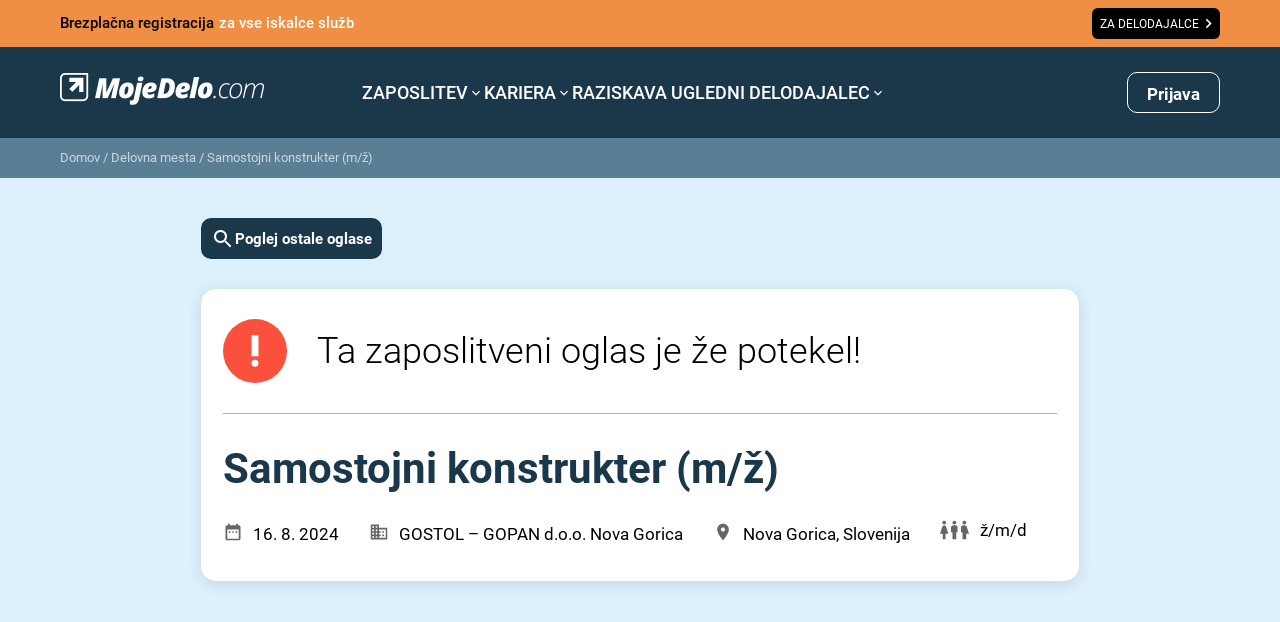

--- FILE ---
content_type: text/html; charset=utf-8
request_url: https://www.google.com/recaptcha/api2/anchor?ar=1&k=6LdOlI8rAAAAAIKnskW_4XLGq3v6eR5Is1T4OL-4&co=aHR0cHM6Ly93d3cubW9qZWRlbG8uY29tOjQ0Mw..&hl=en&v=N67nZn4AqZkNcbeMu4prBgzg&size=invisible&anchor-ms=20000&execute-ms=30000&cb=2tmjx5ilpz5y
body_size: 48610
content:
<!DOCTYPE HTML><html dir="ltr" lang="en"><head><meta http-equiv="Content-Type" content="text/html; charset=UTF-8">
<meta http-equiv="X-UA-Compatible" content="IE=edge">
<title>reCAPTCHA</title>
<style type="text/css">
/* cyrillic-ext */
@font-face {
  font-family: 'Roboto';
  font-style: normal;
  font-weight: 400;
  font-stretch: 100%;
  src: url(//fonts.gstatic.com/s/roboto/v48/KFO7CnqEu92Fr1ME7kSn66aGLdTylUAMa3GUBHMdazTgWw.woff2) format('woff2');
  unicode-range: U+0460-052F, U+1C80-1C8A, U+20B4, U+2DE0-2DFF, U+A640-A69F, U+FE2E-FE2F;
}
/* cyrillic */
@font-face {
  font-family: 'Roboto';
  font-style: normal;
  font-weight: 400;
  font-stretch: 100%;
  src: url(//fonts.gstatic.com/s/roboto/v48/KFO7CnqEu92Fr1ME7kSn66aGLdTylUAMa3iUBHMdazTgWw.woff2) format('woff2');
  unicode-range: U+0301, U+0400-045F, U+0490-0491, U+04B0-04B1, U+2116;
}
/* greek-ext */
@font-face {
  font-family: 'Roboto';
  font-style: normal;
  font-weight: 400;
  font-stretch: 100%;
  src: url(//fonts.gstatic.com/s/roboto/v48/KFO7CnqEu92Fr1ME7kSn66aGLdTylUAMa3CUBHMdazTgWw.woff2) format('woff2');
  unicode-range: U+1F00-1FFF;
}
/* greek */
@font-face {
  font-family: 'Roboto';
  font-style: normal;
  font-weight: 400;
  font-stretch: 100%;
  src: url(//fonts.gstatic.com/s/roboto/v48/KFO7CnqEu92Fr1ME7kSn66aGLdTylUAMa3-UBHMdazTgWw.woff2) format('woff2');
  unicode-range: U+0370-0377, U+037A-037F, U+0384-038A, U+038C, U+038E-03A1, U+03A3-03FF;
}
/* math */
@font-face {
  font-family: 'Roboto';
  font-style: normal;
  font-weight: 400;
  font-stretch: 100%;
  src: url(//fonts.gstatic.com/s/roboto/v48/KFO7CnqEu92Fr1ME7kSn66aGLdTylUAMawCUBHMdazTgWw.woff2) format('woff2');
  unicode-range: U+0302-0303, U+0305, U+0307-0308, U+0310, U+0312, U+0315, U+031A, U+0326-0327, U+032C, U+032F-0330, U+0332-0333, U+0338, U+033A, U+0346, U+034D, U+0391-03A1, U+03A3-03A9, U+03B1-03C9, U+03D1, U+03D5-03D6, U+03F0-03F1, U+03F4-03F5, U+2016-2017, U+2034-2038, U+203C, U+2040, U+2043, U+2047, U+2050, U+2057, U+205F, U+2070-2071, U+2074-208E, U+2090-209C, U+20D0-20DC, U+20E1, U+20E5-20EF, U+2100-2112, U+2114-2115, U+2117-2121, U+2123-214F, U+2190, U+2192, U+2194-21AE, U+21B0-21E5, U+21F1-21F2, U+21F4-2211, U+2213-2214, U+2216-22FF, U+2308-230B, U+2310, U+2319, U+231C-2321, U+2336-237A, U+237C, U+2395, U+239B-23B7, U+23D0, U+23DC-23E1, U+2474-2475, U+25AF, U+25B3, U+25B7, U+25BD, U+25C1, U+25CA, U+25CC, U+25FB, U+266D-266F, U+27C0-27FF, U+2900-2AFF, U+2B0E-2B11, U+2B30-2B4C, U+2BFE, U+3030, U+FF5B, U+FF5D, U+1D400-1D7FF, U+1EE00-1EEFF;
}
/* symbols */
@font-face {
  font-family: 'Roboto';
  font-style: normal;
  font-weight: 400;
  font-stretch: 100%;
  src: url(//fonts.gstatic.com/s/roboto/v48/KFO7CnqEu92Fr1ME7kSn66aGLdTylUAMaxKUBHMdazTgWw.woff2) format('woff2');
  unicode-range: U+0001-000C, U+000E-001F, U+007F-009F, U+20DD-20E0, U+20E2-20E4, U+2150-218F, U+2190, U+2192, U+2194-2199, U+21AF, U+21E6-21F0, U+21F3, U+2218-2219, U+2299, U+22C4-22C6, U+2300-243F, U+2440-244A, U+2460-24FF, U+25A0-27BF, U+2800-28FF, U+2921-2922, U+2981, U+29BF, U+29EB, U+2B00-2BFF, U+4DC0-4DFF, U+FFF9-FFFB, U+10140-1018E, U+10190-1019C, U+101A0, U+101D0-101FD, U+102E0-102FB, U+10E60-10E7E, U+1D2C0-1D2D3, U+1D2E0-1D37F, U+1F000-1F0FF, U+1F100-1F1AD, U+1F1E6-1F1FF, U+1F30D-1F30F, U+1F315, U+1F31C, U+1F31E, U+1F320-1F32C, U+1F336, U+1F378, U+1F37D, U+1F382, U+1F393-1F39F, U+1F3A7-1F3A8, U+1F3AC-1F3AF, U+1F3C2, U+1F3C4-1F3C6, U+1F3CA-1F3CE, U+1F3D4-1F3E0, U+1F3ED, U+1F3F1-1F3F3, U+1F3F5-1F3F7, U+1F408, U+1F415, U+1F41F, U+1F426, U+1F43F, U+1F441-1F442, U+1F444, U+1F446-1F449, U+1F44C-1F44E, U+1F453, U+1F46A, U+1F47D, U+1F4A3, U+1F4B0, U+1F4B3, U+1F4B9, U+1F4BB, U+1F4BF, U+1F4C8-1F4CB, U+1F4D6, U+1F4DA, U+1F4DF, U+1F4E3-1F4E6, U+1F4EA-1F4ED, U+1F4F7, U+1F4F9-1F4FB, U+1F4FD-1F4FE, U+1F503, U+1F507-1F50B, U+1F50D, U+1F512-1F513, U+1F53E-1F54A, U+1F54F-1F5FA, U+1F610, U+1F650-1F67F, U+1F687, U+1F68D, U+1F691, U+1F694, U+1F698, U+1F6AD, U+1F6B2, U+1F6B9-1F6BA, U+1F6BC, U+1F6C6-1F6CF, U+1F6D3-1F6D7, U+1F6E0-1F6EA, U+1F6F0-1F6F3, U+1F6F7-1F6FC, U+1F700-1F7FF, U+1F800-1F80B, U+1F810-1F847, U+1F850-1F859, U+1F860-1F887, U+1F890-1F8AD, U+1F8B0-1F8BB, U+1F8C0-1F8C1, U+1F900-1F90B, U+1F93B, U+1F946, U+1F984, U+1F996, U+1F9E9, U+1FA00-1FA6F, U+1FA70-1FA7C, U+1FA80-1FA89, U+1FA8F-1FAC6, U+1FACE-1FADC, U+1FADF-1FAE9, U+1FAF0-1FAF8, U+1FB00-1FBFF;
}
/* vietnamese */
@font-face {
  font-family: 'Roboto';
  font-style: normal;
  font-weight: 400;
  font-stretch: 100%;
  src: url(//fonts.gstatic.com/s/roboto/v48/KFO7CnqEu92Fr1ME7kSn66aGLdTylUAMa3OUBHMdazTgWw.woff2) format('woff2');
  unicode-range: U+0102-0103, U+0110-0111, U+0128-0129, U+0168-0169, U+01A0-01A1, U+01AF-01B0, U+0300-0301, U+0303-0304, U+0308-0309, U+0323, U+0329, U+1EA0-1EF9, U+20AB;
}
/* latin-ext */
@font-face {
  font-family: 'Roboto';
  font-style: normal;
  font-weight: 400;
  font-stretch: 100%;
  src: url(//fonts.gstatic.com/s/roboto/v48/KFO7CnqEu92Fr1ME7kSn66aGLdTylUAMa3KUBHMdazTgWw.woff2) format('woff2');
  unicode-range: U+0100-02BA, U+02BD-02C5, U+02C7-02CC, U+02CE-02D7, U+02DD-02FF, U+0304, U+0308, U+0329, U+1D00-1DBF, U+1E00-1E9F, U+1EF2-1EFF, U+2020, U+20A0-20AB, U+20AD-20C0, U+2113, U+2C60-2C7F, U+A720-A7FF;
}
/* latin */
@font-face {
  font-family: 'Roboto';
  font-style: normal;
  font-weight: 400;
  font-stretch: 100%;
  src: url(//fonts.gstatic.com/s/roboto/v48/KFO7CnqEu92Fr1ME7kSn66aGLdTylUAMa3yUBHMdazQ.woff2) format('woff2');
  unicode-range: U+0000-00FF, U+0131, U+0152-0153, U+02BB-02BC, U+02C6, U+02DA, U+02DC, U+0304, U+0308, U+0329, U+2000-206F, U+20AC, U+2122, U+2191, U+2193, U+2212, U+2215, U+FEFF, U+FFFD;
}
/* cyrillic-ext */
@font-face {
  font-family: 'Roboto';
  font-style: normal;
  font-weight: 500;
  font-stretch: 100%;
  src: url(//fonts.gstatic.com/s/roboto/v48/KFO7CnqEu92Fr1ME7kSn66aGLdTylUAMa3GUBHMdazTgWw.woff2) format('woff2');
  unicode-range: U+0460-052F, U+1C80-1C8A, U+20B4, U+2DE0-2DFF, U+A640-A69F, U+FE2E-FE2F;
}
/* cyrillic */
@font-face {
  font-family: 'Roboto';
  font-style: normal;
  font-weight: 500;
  font-stretch: 100%;
  src: url(//fonts.gstatic.com/s/roboto/v48/KFO7CnqEu92Fr1ME7kSn66aGLdTylUAMa3iUBHMdazTgWw.woff2) format('woff2');
  unicode-range: U+0301, U+0400-045F, U+0490-0491, U+04B0-04B1, U+2116;
}
/* greek-ext */
@font-face {
  font-family: 'Roboto';
  font-style: normal;
  font-weight: 500;
  font-stretch: 100%;
  src: url(//fonts.gstatic.com/s/roboto/v48/KFO7CnqEu92Fr1ME7kSn66aGLdTylUAMa3CUBHMdazTgWw.woff2) format('woff2');
  unicode-range: U+1F00-1FFF;
}
/* greek */
@font-face {
  font-family: 'Roboto';
  font-style: normal;
  font-weight: 500;
  font-stretch: 100%;
  src: url(//fonts.gstatic.com/s/roboto/v48/KFO7CnqEu92Fr1ME7kSn66aGLdTylUAMa3-UBHMdazTgWw.woff2) format('woff2');
  unicode-range: U+0370-0377, U+037A-037F, U+0384-038A, U+038C, U+038E-03A1, U+03A3-03FF;
}
/* math */
@font-face {
  font-family: 'Roboto';
  font-style: normal;
  font-weight: 500;
  font-stretch: 100%;
  src: url(//fonts.gstatic.com/s/roboto/v48/KFO7CnqEu92Fr1ME7kSn66aGLdTylUAMawCUBHMdazTgWw.woff2) format('woff2');
  unicode-range: U+0302-0303, U+0305, U+0307-0308, U+0310, U+0312, U+0315, U+031A, U+0326-0327, U+032C, U+032F-0330, U+0332-0333, U+0338, U+033A, U+0346, U+034D, U+0391-03A1, U+03A3-03A9, U+03B1-03C9, U+03D1, U+03D5-03D6, U+03F0-03F1, U+03F4-03F5, U+2016-2017, U+2034-2038, U+203C, U+2040, U+2043, U+2047, U+2050, U+2057, U+205F, U+2070-2071, U+2074-208E, U+2090-209C, U+20D0-20DC, U+20E1, U+20E5-20EF, U+2100-2112, U+2114-2115, U+2117-2121, U+2123-214F, U+2190, U+2192, U+2194-21AE, U+21B0-21E5, U+21F1-21F2, U+21F4-2211, U+2213-2214, U+2216-22FF, U+2308-230B, U+2310, U+2319, U+231C-2321, U+2336-237A, U+237C, U+2395, U+239B-23B7, U+23D0, U+23DC-23E1, U+2474-2475, U+25AF, U+25B3, U+25B7, U+25BD, U+25C1, U+25CA, U+25CC, U+25FB, U+266D-266F, U+27C0-27FF, U+2900-2AFF, U+2B0E-2B11, U+2B30-2B4C, U+2BFE, U+3030, U+FF5B, U+FF5D, U+1D400-1D7FF, U+1EE00-1EEFF;
}
/* symbols */
@font-face {
  font-family: 'Roboto';
  font-style: normal;
  font-weight: 500;
  font-stretch: 100%;
  src: url(//fonts.gstatic.com/s/roboto/v48/KFO7CnqEu92Fr1ME7kSn66aGLdTylUAMaxKUBHMdazTgWw.woff2) format('woff2');
  unicode-range: U+0001-000C, U+000E-001F, U+007F-009F, U+20DD-20E0, U+20E2-20E4, U+2150-218F, U+2190, U+2192, U+2194-2199, U+21AF, U+21E6-21F0, U+21F3, U+2218-2219, U+2299, U+22C4-22C6, U+2300-243F, U+2440-244A, U+2460-24FF, U+25A0-27BF, U+2800-28FF, U+2921-2922, U+2981, U+29BF, U+29EB, U+2B00-2BFF, U+4DC0-4DFF, U+FFF9-FFFB, U+10140-1018E, U+10190-1019C, U+101A0, U+101D0-101FD, U+102E0-102FB, U+10E60-10E7E, U+1D2C0-1D2D3, U+1D2E0-1D37F, U+1F000-1F0FF, U+1F100-1F1AD, U+1F1E6-1F1FF, U+1F30D-1F30F, U+1F315, U+1F31C, U+1F31E, U+1F320-1F32C, U+1F336, U+1F378, U+1F37D, U+1F382, U+1F393-1F39F, U+1F3A7-1F3A8, U+1F3AC-1F3AF, U+1F3C2, U+1F3C4-1F3C6, U+1F3CA-1F3CE, U+1F3D4-1F3E0, U+1F3ED, U+1F3F1-1F3F3, U+1F3F5-1F3F7, U+1F408, U+1F415, U+1F41F, U+1F426, U+1F43F, U+1F441-1F442, U+1F444, U+1F446-1F449, U+1F44C-1F44E, U+1F453, U+1F46A, U+1F47D, U+1F4A3, U+1F4B0, U+1F4B3, U+1F4B9, U+1F4BB, U+1F4BF, U+1F4C8-1F4CB, U+1F4D6, U+1F4DA, U+1F4DF, U+1F4E3-1F4E6, U+1F4EA-1F4ED, U+1F4F7, U+1F4F9-1F4FB, U+1F4FD-1F4FE, U+1F503, U+1F507-1F50B, U+1F50D, U+1F512-1F513, U+1F53E-1F54A, U+1F54F-1F5FA, U+1F610, U+1F650-1F67F, U+1F687, U+1F68D, U+1F691, U+1F694, U+1F698, U+1F6AD, U+1F6B2, U+1F6B9-1F6BA, U+1F6BC, U+1F6C6-1F6CF, U+1F6D3-1F6D7, U+1F6E0-1F6EA, U+1F6F0-1F6F3, U+1F6F7-1F6FC, U+1F700-1F7FF, U+1F800-1F80B, U+1F810-1F847, U+1F850-1F859, U+1F860-1F887, U+1F890-1F8AD, U+1F8B0-1F8BB, U+1F8C0-1F8C1, U+1F900-1F90B, U+1F93B, U+1F946, U+1F984, U+1F996, U+1F9E9, U+1FA00-1FA6F, U+1FA70-1FA7C, U+1FA80-1FA89, U+1FA8F-1FAC6, U+1FACE-1FADC, U+1FADF-1FAE9, U+1FAF0-1FAF8, U+1FB00-1FBFF;
}
/* vietnamese */
@font-face {
  font-family: 'Roboto';
  font-style: normal;
  font-weight: 500;
  font-stretch: 100%;
  src: url(//fonts.gstatic.com/s/roboto/v48/KFO7CnqEu92Fr1ME7kSn66aGLdTylUAMa3OUBHMdazTgWw.woff2) format('woff2');
  unicode-range: U+0102-0103, U+0110-0111, U+0128-0129, U+0168-0169, U+01A0-01A1, U+01AF-01B0, U+0300-0301, U+0303-0304, U+0308-0309, U+0323, U+0329, U+1EA0-1EF9, U+20AB;
}
/* latin-ext */
@font-face {
  font-family: 'Roboto';
  font-style: normal;
  font-weight: 500;
  font-stretch: 100%;
  src: url(//fonts.gstatic.com/s/roboto/v48/KFO7CnqEu92Fr1ME7kSn66aGLdTylUAMa3KUBHMdazTgWw.woff2) format('woff2');
  unicode-range: U+0100-02BA, U+02BD-02C5, U+02C7-02CC, U+02CE-02D7, U+02DD-02FF, U+0304, U+0308, U+0329, U+1D00-1DBF, U+1E00-1E9F, U+1EF2-1EFF, U+2020, U+20A0-20AB, U+20AD-20C0, U+2113, U+2C60-2C7F, U+A720-A7FF;
}
/* latin */
@font-face {
  font-family: 'Roboto';
  font-style: normal;
  font-weight: 500;
  font-stretch: 100%;
  src: url(//fonts.gstatic.com/s/roboto/v48/KFO7CnqEu92Fr1ME7kSn66aGLdTylUAMa3yUBHMdazQ.woff2) format('woff2');
  unicode-range: U+0000-00FF, U+0131, U+0152-0153, U+02BB-02BC, U+02C6, U+02DA, U+02DC, U+0304, U+0308, U+0329, U+2000-206F, U+20AC, U+2122, U+2191, U+2193, U+2212, U+2215, U+FEFF, U+FFFD;
}
/* cyrillic-ext */
@font-face {
  font-family: 'Roboto';
  font-style: normal;
  font-weight: 900;
  font-stretch: 100%;
  src: url(//fonts.gstatic.com/s/roboto/v48/KFO7CnqEu92Fr1ME7kSn66aGLdTylUAMa3GUBHMdazTgWw.woff2) format('woff2');
  unicode-range: U+0460-052F, U+1C80-1C8A, U+20B4, U+2DE0-2DFF, U+A640-A69F, U+FE2E-FE2F;
}
/* cyrillic */
@font-face {
  font-family: 'Roboto';
  font-style: normal;
  font-weight: 900;
  font-stretch: 100%;
  src: url(//fonts.gstatic.com/s/roboto/v48/KFO7CnqEu92Fr1ME7kSn66aGLdTylUAMa3iUBHMdazTgWw.woff2) format('woff2');
  unicode-range: U+0301, U+0400-045F, U+0490-0491, U+04B0-04B1, U+2116;
}
/* greek-ext */
@font-face {
  font-family: 'Roboto';
  font-style: normal;
  font-weight: 900;
  font-stretch: 100%;
  src: url(//fonts.gstatic.com/s/roboto/v48/KFO7CnqEu92Fr1ME7kSn66aGLdTylUAMa3CUBHMdazTgWw.woff2) format('woff2');
  unicode-range: U+1F00-1FFF;
}
/* greek */
@font-face {
  font-family: 'Roboto';
  font-style: normal;
  font-weight: 900;
  font-stretch: 100%;
  src: url(//fonts.gstatic.com/s/roboto/v48/KFO7CnqEu92Fr1ME7kSn66aGLdTylUAMa3-UBHMdazTgWw.woff2) format('woff2');
  unicode-range: U+0370-0377, U+037A-037F, U+0384-038A, U+038C, U+038E-03A1, U+03A3-03FF;
}
/* math */
@font-face {
  font-family: 'Roboto';
  font-style: normal;
  font-weight: 900;
  font-stretch: 100%;
  src: url(//fonts.gstatic.com/s/roboto/v48/KFO7CnqEu92Fr1ME7kSn66aGLdTylUAMawCUBHMdazTgWw.woff2) format('woff2');
  unicode-range: U+0302-0303, U+0305, U+0307-0308, U+0310, U+0312, U+0315, U+031A, U+0326-0327, U+032C, U+032F-0330, U+0332-0333, U+0338, U+033A, U+0346, U+034D, U+0391-03A1, U+03A3-03A9, U+03B1-03C9, U+03D1, U+03D5-03D6, U+03F0-03F1, U+03F4-03F5, U+2016-2017, U+2034-2038, U+203C, U+2040, U+2043, U+2047, U+2050, U+2057, U+205F, U+2070-2071, U+2074-208E, U+2090-209C, U+20D0-20DC, U+20E1, U+20E5-20EF, U+2100-2112, U+2114-2115, U+2117-2121, U+2123-214F, U+2190, U+2192, U+2194-21AE, U+21B0-21E5, U+21F1-21F2, U+21F4-2211, U+2213-2214, U+2216-22FF, U+2308-230B, U+2310, U+2319, U+231C-2321, U+2336-237A, U+237C, U+2395, U+239B-23B7, U+23D0, U+23DC-23E1, U+2474-2475, U+25AF, U+25B3, U+25B7, U+25BD, U+25C1, U+25CA, U+25CC, U+25FB, U+266D-266F, U+27C0-27FF, U+2900-2AFF, U+2B0E-2B11, U+2B30-2B4C, U+2BFE, U+3030, U+FF5B, U+FF5D, U+1D400-1D7FF, U+1EE00-1EEFF;
}
/* symbols */
@font-face {
  font-family: 'Roboto';
  font-style: normal;
  font-weight: 900;
  font-stretch: 100%;
  src: url(//fonts.gstatic.com/s/roboto/v48/KFO7CnqEu92Fr1ME7kSn66aGLdTylUAMaxKUBHMdazTgWw.woff2) format('woff2');
  unicode-range: U+0001-000C, U+000E-001F, U+007F-009F, U+20DD-20E0, U+20E2-20E4, U+2150-218F, U+2190, U+2192, U+2194-2199, U+21AF, U+21E6-21F0, U+21F3, U+2218-2219, U+2299, U+22C4-22C6, U+2300-243F, U+2440-244A, U+2460-24FF, U+25A0-27BF, U+2800-28FF, U+2921-2922, U+2981, U+29BF, U+29EB, U+2B00-2BFF, U+4DC0-4DFF, U+FFF9-FFFB, U+10140-1018E, U+10190-1019C, U+101A0, U+101D0-101FD, U+102E0-102FB, U+10E60-10E7E, U+1D2C0-1D2D3, U+1D2E0-1D37F, U+1F000-1F0FF, U+1F100-1F1AD, U+1F1E6-1F1FF, U+1F30D-1F30F, U+1F315, U+1F31C, U+1F31E, U+1F320-1F32C, U+1F336, U+1F378, U+1F37D, U+1F382, U+1F393-1F39F, U+1F3A7-1F3A8, U+1F3AC-1F3AF, U+1F3C2, U+1F3C4-1F3C6, U+1F3CA-1F3CE, U+1F3D4-1F3E0, U+1F3ED, U+1F3F1-1F3F3, U+1F3F5-1F3F7, U+1F408, U+1F415, U+1F41F, U+1F426, U+1F43F, U+1F441-1F442, U+1F444, U+1F446-1F449, U+1F44C-1F44E, U+1F453, U+1F46A, U+1F47D, U+1F4A3, U+1F4B0, U+1F4B3, U+1F4B9, U+1F4BB, U+1F4BF, U+1F4C8-1F4CB, U+1F4D6, U+1F4DA, U+1F4DF, U+1F4E3-1F4E6, U+1F4EA-1F4ED, U+1F4F7, U+1F4F9-1F4FB, U+1F4FD-1F4FE, U+1F503, U+1F507-1F50B, U+1F50D, U+1F512-1F513, U+1F53E-1F54A, U+1F54F-1F5FA, U+1F610, U+1F650-1F67F, U+1F687, U+1F68D, U+1F691, U+1F694, U+1F698, U+1F6AD, U+1F6B2, U+1F6B9-1F6BA, U+1F6BC, U+1F6C6-1F6CF, U+1F6D3-1F6D7, U+1F6E0-1F6EA, U+1F6F0-1F6F3, U+1F6F7-1F6FC, U+1F700-1F7FF, U+1F800-1F80B, U+1F810-1F847, U+1F850-1F859, U+1F860-1F887, U+1F890-1F8AD, U+1F8B0-1F8BB, U+1F8C0-1F8C1, U+1F900-1F90B, U+1F93B, U+1F946, U+1F984, U+1F996, U+1F9E9, U+1FA00-1FA6F, U+1FA70-1FA7C, U+1FA80-1FA89, U+1FA8F-1FAC6, U+1FACE-1FADC, U+1FADF-1FAE9, U+1FAF0-1FAF8, U+1FB00-1FBFF;
}
/* vietnamese */
@font-face {
  font-family: 'Roboto';
  font-style: normal;
  font-weight: 900;
  font-stretch: 100%;
  src: url(//fonts.gstatic.com/s/roboto/v48/KFO7CnqEu92Fr1ME7kSn66aGLdTylUAMa3OUBHMdazTgWw.woff2) format('woff2');
  unicode-range: U+0102-0103, U+0110-0111, U+0128-0129, U+0168-0169, U+01A0-01A1, U+01AF-01B0, U+0300-0301, U+0303-0304, U+0308-0309, U+0323, U+0329, U+1EA0-1EF9, U+20AB;
}
/* latin-ext */
@font-face {
  font-family: 'Roboto';
  font-style: normal;
  font-weight: 900;
  font-stretch: 100%;
  src: url(//fonts.gstatic.com/s/roboto/v48/KFO7CnqEu92Fr1ME7kSn66aGLdTylUAMa3KUBHMdazTgWw.woff2) format('woff2');
  unicode-range: U+0100-02BA, U+02BD-02C5, U+02C7-02CC, U+02CE-02D7, U+02DD-02FF, U+0304, U+0308, U+0329, U+1D00-1DBF, U+1E00-1E9F, U+1EF2-1EFF, U+2020, U+20A0-20AB, U+20AD-20C0, U+2113, U+2C60-2C7F, U+A720-A7FF;
}
/* latin */
@font-face {
  font-family: 'Roboto';
  font-style: normal;
  font-weight: 900;
  font-stretch: 100%;
  src: url(//fonts.gstatic.com/s/roboto/v48/KFO7CnqEu92Fr1ME7kSn66aGLdTylUAMa3yUBHMdazQ.woff2) format('woff2');
  unicode-range: U+0000-00FF, U+0131, U+0152-0153, U+02BB-02BC, U+02C6, U+02DA, U+02DC, U+0304, U+0308, U+0329, U+2000-206F, U+20AC, U+2122, U+2191, U+2193, U+2212, U+2215, U+FEFF, U+FFFD;
}

</style>
<link rel="stylesheet" type="text/css" href="https://www.gstatic.com/recaptcha/releases/N67nZn4AqZkNcbeMu4prBgzg/styles__ltr.css">
<script nonce="FWbMetvReQWzBeVxcgf9LA" type="text/javascript">window['__recaptcha_api'] = 'https://www.google.com/recaptcha/api2/';</script>
<script type="text/javascript" src="https://www.gstatic.com/recaptcha/releases/N67nZn4AqZkNcbeMu4prBgzg/recaptcha__en.js" nonce="FWbMetvReQWzBeVxcgf9LA">
      
    </script></head>
<body><div id="rc-anchor-alert" class="rc-anchor-alert"></div>
<input type="hidden" id="recaptcha-token" value="[base64]">
<script type="text/javascript" nonce="FWbMetvReQWzBeVxcgf9LA">
      recaptcha.anchor.Main.init("[\x22ainput\x22,[\x22bgdata\x22,\x22\x22,\[base64]/[base64]/[base64]/[base64]/[base64]/[base64]/KGcoTywyNTMsTy5PKSxVRyhPLEMpKTpnKE8sMjUzLEMpLE8pKSxsKSksTykpfSxieT1mdW5jdGlvbihDLE8sdSxsKXtmb3IobD0odT1SKEMpLDApO08+MDtPLS0pbD1sPDw4fFooQyk7ZyhDLHUsbCl9LFVHPWZ1bmN0aW9uKEMsTyl7Qy5pLmxlbmd0aD4xMDQ/[base64]/[base64]/[base64]/[base64]/[base64]/[base64]/[base64]\\u003d\x22,\[base64]\\u003d\\u003d\x22,\x22ScKfEsOSw7ckDcKSI8Ozwq9VwrQ3biRtclcoSsKOwpPDmxXCgWIwM3XDp8KPwqnDssOzwr7DlcKcMS0Dw58hCcOSIlnDj8Kiw7tSw43CgcO3EMOBwqzCgGYRwrDCk8Oxw6lYJgxlwqzDscKidyNZXGTDsMO2wo7DgxlVLcK/worDt8O4wrjCiMKULwjDkEzDrsOTK8Oiw7hseVs6YTjDn1pxwoLDv2pwT8OXwozCicO2ajsRwow2wp/[base64]/[base64]/CnCzCp8OYwr7Do8O5a3pswr/DrcKpYUbClMOjw7lww4FSdcKdFcOMK8KPwotOT8OAw4how5HDilVNAhVqEcOvw7x+LsOafxI8O20PTMKhVMOXwrESw7c2wpNbQcOWKMKABMO8S0/CmgdZw4Z8w5XCrMKecS5XeMKswq4oJWvDuG7CqgLDpSBOHBTCrCkJRcKiJ8KSeUvClsKzwo/[base64]/YMO3woLDiHY8w5LDscOhw4EDw5HDocOjw7jCnQ/CpMORw5IWDy/DhMOMdTNdDMOAw5Yjw5E0LzJswrIKwrIVVhvDvg0iIsKID8Obe8K/[base64]/CuCbCtyfDoyc5wrYWMcO6wqLDusK5w7PDgCrDgQ4ZMcKCUT9gw6rDg8K/UsOyw5snw5oyw5bDr0DDiMO3OsO4TnB1wq5vw6sucyoFwq15w5fCtCEYw6sDRMOCwpXDpsO7wpBpYMK9ZQRnwp8HcsO8w7TDoSzDmHg9GCdcwrgOw6jDvsK5w4jCtMKLw4DCiMOQY8ORw6HCo0QwbcOPVsO7wpEvw7jCvcKQIU7Du8OoaxPCuMK+DsOOVSBDwr/CkwPDpGTDrMK5w7vDj8OlcWVmesOsw65/RE15wp7DmDUNSsKTw4HCp8KONkvDqSlkRh7ChzHDvMKpwojCrgHCkMKaw7rCs2/[base64]/w7LCrTQTU3LCpkTDnsOFJMKYw4zDsgDColzCpSpAw7jCjsKYVUbChDsXQx3DqsO2fsKTJE/DpSHDtMKOdcK+OMOxw7bDiHcDw6DDjMKPMQc0w7rDvCTDhUd6woFywobDvERbOy/[base64]/wpcmw7zDq2V7w5twQcKPwqc1f0E0w78CDcOAw55AGsKvwp7Dq8OswrkEw7w5woVmAkM8C8KKw7YgQMKowqfDjcK8w7dnGMKpJwUrwoxgYMK9w7bDvXAZwpHDqVICwoEWw6/DgMO7wrnCncK3w7/[base64]/[base64]/CintCw4EiJcKsw5JfISx0YCRDZMOnRnIsAsOVwrYJQl96w5xIwoLDkMKhSsOaw4TDqz/DusKGFMKvwoE9acOJw6pBwosCJMOAeMOAfmDColvDsVrCjMOKdcORwqcFdcK1w7EtT8OKAcOoaynDvsOCJT7CoSPDjcKbQA7Cthh1w68mwp/ChMOeFQLDucOGw69jw6XDm1HDnyXDhcKKAxAxdcKeaMO0woPDoMKNesOMWS9PIAsUwoTCg0fCr8OGw6rClcORVcKrCTHCiTtAwr7Cp8OvwrrDjsKiOS/Cmx0VwoHCs8KFw4V7YiPCsCwtw4pWwqLDqipLP8OCBDHCrMKMwppTUw9tZ8K/w40QwpXDksKMwokPwp7Dh3Yuw6tgE8OUWsOpwo0Qw6nDgcKKwpXCkWZiGgzDvnNeMMOUw5XDpGQtMcOhGcKtwobCsGVZM1/DicK5Xz7CqhYcBcONw6DDrsKYMm/DoGDCksK5O8ORUnnDoMOrKMOfwpLCpxRbwoDDucOFYcKIP8OJwrnCpxdeREzClwvDtDFPw6Raw5/CusKAWcKUfcKtw5xRez4vwrbCqcKkw7zCpsO+wq4gbCxkGsOXC8O9wrsHUwVlwrNbw5DDhMOiw75twofDtiVLwr7CgWU5w6fDuMOXB1bDjcOawoVMw5nDkTfCjGbDtcKCw4sNwr3CikbDtcOcw6AMTcOsDnXDvMK/w51AB8KyFsK5wopUw40KMsOswrBww7c4BDDCrhodw7puVyLDmhpPZFvCpQbCgBUswo9ZwpTDhGVlBcOHeMKPRDvDuMOKw7fCm0xswp/CiMOPDMOudcKPeEYkw7bDksKIIsKRw6wLwqQRwr/DlHnChGIlbwRsDsK3wrlCbMOmw6LDksOZw68Ae3QUwp/DsljCkcOnHwZiF2rDpwTCklh6eAltwqDDijBxI8KXAsK8eTnClcKDwqnDkRfCrcKZLmbDm8O/wpNsw4w4WRdqdALDtMOONcOSQWdOCcOuw6ZKwrLDmSzDnEAiwpDCo8OZA8OHCVjDpgRaw7B2wqrDr8KkVH3Ch3UjCsObwqbDgsOaX8OSwrfCn1DCvTBODMKobQVbZcK8S8Kiwo49w5klwp3Cv8KhwqHCgUw+wp/ChHB/[base64]/CvsKnG13DtMKlwoVMw7QHK8OwwoDCn3ZsKsKPwopvM2PCtiplw4PDtRfCkcKGL8KlIcKoNMOkw6AfwoPCm8Ose8OgwpPDosKUT0Uyw4UuwpnDhcKCbsO7wqE6wrnDocOWw6YAH3zDj8KRR8KuScOrajMAw55peS4gwo7DusO4woR3YMO7BMOyE8KDwobDlUzCsC17w6/DlMOzw57DuznCpkMQw5M1QnzCuXJRRsOCw45/w6XDgcOPVgsSNsOFBcOzwrbDkcKUw47Ch8OaAgzDu8OFaMKnw6vDuhLCicKjKxFRw4U4w6vDvMOmw49xEsKuS3LDj8K3w6jCuEHDjsOuZsOUw6p9cBsUIytaGD5RwpfDlsKSYwljw7/Dly4YwqtuVMOxw53CgMKbw7jCk0YHeiMMd25sGHMKw6LDtwgxL8K9w7ELw4TDpDRYdcO4EsKJc8KBwrLCgsO7B2Uech7DnSMJa8OQI1PCnzoVwpjDicOdRsKWw6fDqi/CkMKywqdQwopKSsOIw5TDlMOEwqp8w77DuMK3wo/DtiXCnhjCmUHCj8OKw5bDuj/Co8KmwoLDnMK6DEE+w4Ryw7xnRcKGazTDp8KLVg/[base64]/NMObEXdcw4RWA8KpwoVkOsOCw4gYwp/DiH7CsMKFG8Owa8K5JcORIsKFb8Khwqo0FFHDvVLDj1suwrZDw5EhHRASKsKpB8OcGcO2fsK/UMOkwqnDhV/CmMKuwq9PVcOnL8OJwpkiMcOIW8OSwrTDqzdNwpoSaQHDgsKCScKNC8KzwqZIwqLDtcOdLEVYW8OAcMKYcMK2PwZXMcKAw6PCtxHDlsO6w69+EsOhHl4xNMO+wpPCh8OgR8O8w4EUJMOww5UOXHLDixzDmMO/w49kbMKVwrIGAg5EwoQwDMODE8Kyw6oRPcKtMi0Xw4/CrcKAwp9vw4LDmsK8P0PCoXfCjmgKFcKTw6kywo7CgFIwU0kyNmwlwo0ZeEBRI8OnY1cAMlLCicKwJ8Khwp/Dl8O+w4HDswcuG8KGwpzDuTFaJMOYw7cCFXjCoBd5IGMWw7nDsMOXwqHDkWjDmSVAZsK2ZFw8wqzDqV15worDmAPDqlNoworCiAMfByDDu18ywqXDkWfCk8KEwrAPVMKIwqh5IDnDjWfDul1/DcK1w7MaBMOqQjA1LSonMk/[base64]/[base64]/DuAAawqQDMcK3PcO6D8KSwr8MC3Rdw57Dg8KQLcK9w77Cl8O1SmF3Z8Kqw5fDrMKtw7HCtsK6P3vCiMOxw5/Cg0nDtwfDhQsHc3/[base64]/L8OYenldNsK9HFMRMk9jaMKyQGnCsxLCrSxzAX7CrHMxwqtxwoEtw5TCk8Kswo7CusKCTsKSN3XDl1vCrwQyOMOHcMKpUjEIw7/[base64]/DlRTDpF3DkAPDnB0HwrAaAk7Ci23CjmwjEMOTw5HDjsKJKDnDhFEjw7HDk8O8w7ABN0/Cq8KiSMKVf8OJwpdZQwjCv8K0MwXDtMKvWGZnQMOPw73Cqi3CisOJw73CmiXCqDgRw5LDt8K5TMKew6TCv8Kjw7XCnmTDgBBBGcOhCk/CokvDu0sdJsK3IGgDw58bHBkIFsOfwrHDpsKiUcKYwojDpQEbwoIawo7CsB3DmMOCwo5MwojDvhPDgzvDq0ZyWMOBIV3CsyPDkS7Ck8O/w6Yvwr7CrsOIKwDDgztbw4xdVcKEC0/DmjE4aUHDucKLbVp4wqdIwoggwrATw5M3ZcKCF8Ocw5kOwoQ5V8Kkc8Ofwqwkw77DonFuwoNJwqDDmsKfw7zCjD9lw4nCgcOBK8KawrTCr8OWwrUKQgtuCsKORsK8dSMsw5coJ8Opw7LDqko2Wl/Cv8KMw7RwK8K7fgHCtcKVCRtIwpldw73DpRbCplR+CDPCr8KKdMKEw58oNBViOTM/e8K2wrwII8OTOcOaXgZFwq3DsMOawq1bA2DCqUzCqcKBN2JabsK1ShPCr3DDrkUyUWIvwq/[base64]/DoTzCm8O6fMK+w70Rw6TCsMO6w63DkCbCukfDiBsXN8Kawpohwpsdw69becOfd8OYwonCn8OxUEzCtVvDlcK6w6jCqHbDssKhwqhfw7Z6w6Ubw5hGKMORAH/CkMKiOEdpdMOmw4pAbAA4w4Uow7TDnHRDccOYw7Imw5lQJMOPVcK6wqrDnMK9fULCuTjClH/DmsO/DsKxwp4AG37CrRTCgcOjwpjCscKsw7nCsHLCtsOHwo/DkMO1woTCnsOKP8KlVWAraz3ChsO7w6vDkwdSeA9EPsOgCAMdwp/DujnDosOwwq3DhcOHw5zDizPDiQ8Ow5jCkzLDlF0/w4jDg8KdZcK5w6HDksKsw687wot+w7PCt1gGw6t6w5ZNXcKrwqfDp8OAJsK+wrbCrzfCp8K/wrfCl8KwaFrCq8OBw6E4w6dEw6wJw4Q1w4bDg2/[base64]/w4jDoWYMWWQJw4XDvxA2wpTDr8Oow4p/b8Kmw4VSwpLCosOtwocRwqs7bl8AIMORwrRHwqV1H2fDi8KhNwJkw7ULK0/[base64]/w6c/QMKQw4zCoAEnwr3Ch8OAw6JRwo5PwrrCisK2wrXCm8OdRzPDvsOJwo16wqcEwrBVwqB/[base64]/DjXJrRQoLc8Oewo9oEgxSKMOmw7TDj8ORCMO7w7RYAlYeHMO9w6IIG8K+w6nDl8KMBsOpcw5VwoDDs1/DjcOIGSDCncOnV14sw6TDskbDokfCs3IUwp8zwr0Ew6E4wozCqh/CmSrDgRRvw54+w6ACwpbDq8K9wpXCt8O4M2zDuMOWbzYkw4t/woRPw5xUwrslKC5rwpDClMKSw7rCqcK7w4RGbG0vwr17dwzCuMKjw6vDsMKxwqohwosdLG1RFAtFeEB9w5tLwpTCnMKcwo/CvwPDl8K3w4HDonplw7JJw7Fqw5/DtDjDgcKGw4LCncOpw4TCmSsiR8O/aMOGw6xpR8Okw6bCkcOPZcOqYMKFwrTCiCcnw6lUwqHDmMKZCsOCGHvCmsKFwpFLw4DChMO+w5/CpWsUw6rDpMO9w4wxwovDglFow5JVAcOVwq/[base64]/ChsO/WsONXiMCOcKUYjp5RMO+w4YvwobCmRDDm0DDnQFubkYGM8KRwonDvsK0fX3DtcKkOcO/[base64]/DlcKpwoLCoztOBlHDvnLCsMOdw5/DggvChjrCqMKsTj7DtGTDjwPCiibDoR3DkcKkw60Ic8OmVFvCi1trKQbCg8KBw68EwpctYcOtwrl2woPDo8OVw401wpbDgcKCw7fCrTjDoxNowoLCkC7CryNMTQpLLCoOwoxjQMOKwrh2w6Fywq/[base64]/Dkk9Rw6bCksKcIsOZecKpf0fDssOKYcOVw73DghTCp2xHwrzCqcKiw63CsEXDvC3ChMO1LsKaJmxHFsKfw5HCgsKBwpUxw47DmMO8fsOkw4ZuwoJFUCHDlsKLw5ETTiNBwrdwEkHCkg7CpC/[base64]/[base64]/ecO+VcOow5ElKAt6PMKAwq/CqxQPXsKLw4lBL8KTasOwwr4swo0jwoUgw6XDuErDocObQMKRNcKtKXzDv8KNwoQOIFbDpi1vw7dhwpHDtHE+w4QBbXNTc0HCgQ0VJcKPd8KlwqxZXMOGw4bCnsOZwqYiPQ7CoMKvw5XDlMKsWsKoHBZ/M20mwpstw7wjw49Kwq/[base64]/CvcKsCw1HeMKxOWUIc8ODZ23DvMKSw5/DgUBOMEstw4XCjsKZw7xIwr3DnHLCiSwlw5zCuw9SwpgAUH8NU0TDicKTw4LCr8K+w5AaMAjDtA5+wpcyDsKuS8KRwovCjRYlWj/[base64]/[base64]/esOsB8KsKmjDrBgGJMOMwo3CgAk7w4jDvsKLS8K2S8KiLn9Hwohpw6Nxw49fDzUhP2rDpXXCncOpDiY2w5LCv8KzwpjCmw9nw6IcwqHDlT/CixQ1woHCk8OjCcOWOsKzwoZcB8Kow40cwr3CrcKwQRsdYMOrLcK/wpHDiHIhw7YwwrXCtV/DgHpDb8KEwqASwroqOXjDtMK+UV3DsnVcesKmJH/DvCDCtnvDnRNXGcKFNsKHw57DlMKDw53Dh8KASMOYw6/[base64]/CpMO+wqzDhsKaw79Uw6RHTsKrwpPCl8K/wp3ChULCpcK4fAorTHLCgcOswr09JAI9wo/DgWgyasKVw6sqYMKrb0jCpBHCkmbDh0kRCD7DkcOxwoYRNsO8Dm3CusOnDFtowrzDgMKwwrHDrmnDpU5yw451UMKhPMKRVjk+w5zCnSXCn8KGM3LDrDBGw7DCosO6wpYpJcO/[base64]/DvcKiwqTCp8KGw7TConFxckglBAdtVSNTw7jCocKGXsODdDLCl2XDk8O9wpfDkUXDu8K9woAqPhPDhFIzwq1lf8Ogwrorw6hXGXDCq8KGJsOsw71VTQxCw47CjsOlMzbCsMOCw7/Dq3bDrsKUBl8nw65Tw4s4csKWwqtxVlPCoShhwrMneMO4XVrDpznCjTPClQVMLMKqa8KWYcOvDMOiR8Onw401B31YARzClMOgfWrDv8KEw5HCpBPChsK4w6p/RhrDkW3CtUhhwo85YsKBQ8OzwrR/UkwZcMOnwpFFCMKTXhzDhyTDhBsHDilgd8K6wqchasKywqB5w6tqw7nDtHZ3wp8MYRDDk8KrXsOXACTDp0EWAGLDgzDCgMOAXsOGbisKVCnCosOOwqXDlAvCvRAwwqLCsgHCk8OJw6jDssODEcOcw53DrsKjQhdoYcKyw4XDm35dw6/DhG3DsMK8JnDDilRBdTEtwoHCn0jClMKlwrDDm3hZwqMMw7lXw7gWXEDDhAnDrsKew6/DvcK0TMKOQGJATjvDh8K1PSnDvFknwp/Csnxiw7MqXXRAXiV+wpXCiMKpKy0Iwo/CrFBkw4lQwrPDk8OVfxHCjMKDw4LCqTPDizlcwpTCmsKnCMOewozDl8KPwo0Awr5cdMOeMcKYYMONwonDhcOww6fDqXLDuDvDosO5E8Khw47CiMOYW8K9wr94YgbCuk/[base64]/w6EewqF9BlnDhz3Cv8Knw6DCnEPCrcKoG8OdBAhNOMKMe8O4wp3DrjjCq8O5NsOyKD/[base64]/[base64]/H1txRcKqwqrCr8OYw5liAgTCmcO4FmcXw4A0TAfDmFLCocOMc8OkH8KyWsKew7DDiAHDt03CrMKFw5xkw5VkFsKWworCiwPDrGbDuF/DpWDDhgTClV/DvA0JQVXDhQsDdzoMNMKJSjPDncOxwpvDp8KAwrhkw5Etw67DgWTCqkBrSMKnNkgyWSfCpsOLCzvDjMKOwr3DrhJbJR/CvsKGwqd0XcKuwrIkwqcGCsOtYxYKPMOpw7RvTVBpwql2Q8OwwqwMwqd/EcO+Rg/DmcKDw4cww4PCjMOgPsKvwrRkYsKiagDDk1DCi0zChWN/[base64]/bEFTwpPCsXrCgMKZD8KNQFtYNRvDjsOewoTDu03CogLDtcKcwqoUBMOHwpDCmAPCsQcWw7dtLcKqw5PCpMK1w4jDu8K/[base64]/Q8KUwpsbIsKVwq18w7nCvMO8wpJsw78dwojDizcvZxbClMONIsKXwqjDjsOLM8K8SMOUIVnDtsKYw7vCkzRDwo/[base64]/CiAklw6MXw4HCqzk+F8OywqHCgMOVwrfDjsO/[base64]/w7how6jCt8O+MwPCuMOkw50Qwr/Co2gLfzXCjnHDmcKvw6zCgsKVGsKcw4JCIsOew5TCv8O6aD/DqHXDrkl+w47CgC7CusK5FQQbJ0PCv8O9RsKjXjbCtwbCncOFw40jwqTCqxzDmGhFw6/Drm/ChxTDhMOBcsOIwo7DkHtGPSvDrngbR8OvZsOTEXc2GWvDkl0cSHbCjCNkw5hJwo7DrcOeX8OwwrjCq8OmwpXCsFppKcOsZG/[base64]/[base64]/DkSnCrSLDicKmw5nCpltQf8KrK0R8AV/CjcOXwpNMw5bDkMKHP1DCtycON8Oaw5p7w6QXwoIgwpDDmcK2Qk/CoMKMwrHCrWvCosKZX8K4wqprwqXCu2XCq8OIM8KfSw1PKcKcwpPDq3NOQsK+bsOLwrpaQMOSJxwFasKtKMObw7fCgTFeCBgFw7fDpcOgTVDCs8OXw7bDnjTClULDozLCpiIUwo/[base64]/dcO6wo7DqMKhTMOUwoXCglYKwprDkGViI8Oow4nDh8OUMcKMGsOSw5dcSsKAw5wCa8Ojwr7DkArCkcKdLWXCvsK0bsOtG8OFw5zDnsO/cT7Dg8OPwoLCtcOyVsK4wqfDgcO/w41rwrAgFTM8w6RAbnk7RWXDrlLDn8OQN8OEZ8Kcw78KBsO6EMKmwpkqwo3CusOlw4TDryTCtMOWUsKUPzdyV0LDncOwLsKXw6jDvcKew5Vtw5bDv00yLE3DhnUEeQcXHkdCw6sDMMKmwo9gFl/Cvg/ChcKewqN1w6UxIcKRNhLCsS8NYcKoXxxZwojCiMOyacKyd01FwrFcGWzCg8OBZ1/Dgih0w6rDuMKew6o+woLCmMKZVsOhdV/DoXLCgcOLw7vCq2ccwp/DtsOIwonDj2g1wqVMw5k4X8KlDMKPwojDpFpAw5U1wqzDnSkywrbDjMKLWCXDrsOWL8OaXxgUOQvCkS1EwoHDvsOmTcKKwo3CoMOpJTguw5xFwps2fsOoN8KoPCcEJcKAQ3gowoMsAsOiw6DCjXk+bcKjWcOjKcKcw7E+woYZwojDhMOqw5vCqDQJS2vCsMK/w5Ypw7UONSfDkBvDisOWCR3DlMKXwo7ChcKrw7DDqwkwXnQ4w5hZwrTDncKSwosWNsOCwqXDqDpYwrzCuFrDsADDs8Krw6EvwqoHaGRuwopyGsKUwpcdYnjDsSrCpmlzw6NqwqFeOXTDkR/DpMKSwr5nfMOrw6zDp8Kjc34Yw4RjbhUBw5YNMsKxw4F8wpxGwrEwScKWD8OzwrVhV2N5Ci/DsTdIBjTDr8KgN8KRB8OlMcOEG14cw6wNVhbCn2rCocOSwq7DkcORwrFMH2PDs8O/[base64]/[base64]/Cq8KBa8KUNyMvNcKQMW7DocOkw5wiQGE8InTCncK2w6nCmRFDw6oHw4IJZRbCrcK2w5LCoMK/wrldEMKowo7Dn3nDk8OxH3Qnw57DuSghIMOsw6Q5w6w4WcKpTittEmBJw5hfwoXCglcXwojDisKEMDjCm8KQw7nDncKBw53CncKww5Z0wrtuwqTDlVRDw7bCmA08wqHDkcKKwpI+w6XCh0d+wqzChUTDh8KMwqwSwpUfe8OKKxVMwqTCnw3DvX3DnF/Dn3TDuMKHIlYFw7QMw7LDmjnCmMOpwogUw4ltCMOZwr/[base64]/wp/Dv8KMwrTDtsOaw5nDg3bCs1fCh8K0wpfCucKPw5bCoSDChsKrGcKMNWPDrcOsw7DCr8Olwq7DnMOewpUwMMKww7N1EABswoU8wqQmCsK5wq7DsELDn8K9w4fCkcOaSmlJwowVwonCssKswqsgNsKnEXzCs8O+wqDCgMKFwovCrw3Doh/Cp8KFwpLCt8O8w543w7YcGMKIw4Q8wqpoVcOSwp8RX8KSw5pJdcKVwrBhw6dyw7LCkwfDvx/CvW/Cr8O6NsKYwpcIwrPDscKlCsOCChs0CMK2Rh95a8OvM8KRUsOqbcOdwoDDomDDssKPw7zCqBbDpx1wXxHCri0+w5lrw4Q5wq7DiyzDkRHCusK5FcOxwqZgwprDr8K3w7PCvGRYTMKLPMKZw5zCk8OTARlGCVvCq3Auwp/DmHZOw5rCvxrDo1FRw7VsExnCucKuwpExw4HDqg1NB8KGDMKrO8KkbS1gEMKnUsOKw4lJcjDDkiLCt8KIX21rEi1uwpozCcKdw7Jjw6fCg09vw6zDmAfDo8OUwo/DgxnDjjXDowhkwpbDjwsuWMO6Pl3DjB7CqcKHw4QVJjNOw60/[base64]/DsGZyw47CncKUSMOWw57Cs8OVUn52I8OnwqAQWcOgQGIKKcOvw7nCi8Odw4vCrcK1MsKBwpENH8K+wrTCuRXDtMO+VmnDnF4uwpR/[base64]/Diw8TIx3ClQhpwoNewrpmf8OmXsOQw4nDhcOKRsO7w4sbCQxZZMOMwpvDisOcw7tzw5kSwo/DncKlAcK5woIOTcO7wocrw67CjMOkw796UsKyG8O1V8OMw7xhw6pxw6Baw6jCuRo2w7XCh8KhwqBEbcKwdiLCtcK0eiDDiHDDgMO+w5rDgi4yw6bCs8OwYMOJUMO4wqIsYX1Zw7vDssOswppTQUfDicKHw4jCvDtsw5TDisKgXlbDlsKEAW/CvcKKMh7CkwoFwpbCiH/Dj3hXw719S8KHNE9bwrzCgsKRw6LDncK4w5LDpUJiMcKIw5HClMKRE3dnw77DjkFMwoPDumxIwp3DssOwCm7DrXDCi8KbD0ZrwozClcONw7shwr3DjMOIwr58w7HDjcKqcA4EZEZvdcKAw7nDl3Upw5okNW/DgcKtT8O8FsOzfwZywpnDkAVBwrzClG7DqsOow7YVecOLwrt1S8KGd8OVw6MUw5jDqsKhRwjClMKjw7vDlsOAwpTCnsKCQREww5IbTFvDnsK3wp3CpsOBw4TCrsOwwpbClwvDvV9twpzDh8KgASlibWLDrRBzwr/[base64]/ClsOYw4zChm3DncKEE8KFN8OiBMKXw6/Dr8Kqw5DChzPCiQQtHmtOTwzDnMOfTcKgJMKNHMKgwpQNIX9/S2nCml/[base64]/ChjzCon7CnkMTw6vCncO3cw1awq/DlkByw6ULw45twqlXVXAww7Uvw4BncxlLdBbDv2TDnsKQKDhowqMeQhXCt0wTcsKeM8OUw5/CtyrCnMKSwqLCgsOeZsOqbjnChA9Lw7XDhFHDlcOxw600woXDlsKTPTTDsTsSwqrDhCEiUCzDtsKgwqUpw4LDhjhFIsOdw4ZvwrXDisKEw4DDuy8mw7jChcKGwo5Nwrx0JsOsw53Cg8KEGsKODcOtwp7DvsKgw7dvw4vClcK6w59ucMK5ZsO5G8OJw5/CqXvCtcORBzPDlFPClFI0woHCk8KaO8O5woUkwrA6JUMVwpwaLMKcw7dOI1cMw4Iew73CkhvCtMKrKD85w7PCmGlgJ8OWw7zDhMO4w6LDp3bCqsKwag5pwo/DlXB3NMOfwr5gwqbDoMOpw5kzw6FXwrHCl1N1Zj3Ct8O8IAkXw6XCpMKgfAFywoPDr0rCigZdNC7Cui83EwXDvknCqBwNL1fCvcK/w6nDm0/[base64]/[base64]/Cqj8YwrTCqsOewpZbwr0vMV3DqsKfw4UiA1AJSMKnwqnDvMKjI8OHNsKiwpsiHMKVw4zCssKCAgZPw6TChQ9vcTZQw6XCr8OLMcOLUSrCiwRqwpgRHQnDv8Ovw5dsdSVjVMOCwpM1VsKqLsKawrFtw4YfRzHCmEh2wobCqMOzE1oiw7QXwoEvRsKRw7/CjV/DpcOrVcOGwp7CiTdwKBnDhcOMwqjDvDLDpUNowopTN17DncOZwrIiHMOraMK/[base64]/AcK/wp/[base64]/[base64]/[base64]/DhQzDv8KPwp7CvBjDtcOVw6DDmcO6Zl5oAGdkLlEqEMOFw53DscOpw6tpHF4oM8OQwp4oSHbDoHNcchvDoXxKbE4uwqTCvMKfIRxmw7NNw5t9wr7Di1rDqMOrGnrDnMOYw5VvwpdEwqAjw6fCmT1IIsOZScK9wqRQw4k7WMOrbQl3BlXConPDs8KSwpzCuFhXw5TDq1/Do8KUGGjCmsO0N8Oaw5QXH03CnnsMW3TDs8KIbcOYwoE/wrEMIzZaw6fCvcKcHMKuwoRBwqjCnMK0SMOCDCMvwrcTb8KJw7LCuhDCq8OHfMOGTibDgHpxdsOZwrcFw7HDu8OeN3JoL2FJwpRfwrVoP8Kvw4M7wqnDt0J/wqXCoVR+w5TCp1JSZ8ODwqXDjcKTw7jDpHxuBVPCt8OrUS1Re8K6I3vDi3TCpMOHVXvCsQsAJkbCpCXCl8Obw6HDnsONN0vCkycIwqvDmiQbwqfCtcKZwq9qwpzDpnJPYzDCs8Oww499TcOZwrDDpQvDv8OER0vDsmV8w77CtcOgw7p6woAaYMOCVj57DcK/[base64]/DpsKsfyF3BBbDk8O7HFPDjcOCw7TChQTDoxvDlMK+wqlvKWJSCcOCUV1nw5t3w55nSsOPw45DT2DDrcO1w7nDjMK2KMOzwpZJQTLCjwvCnMKgFcOxw7zDhsKQwoDCu8Oiw6nCnGxuwoxccG/[base64]/DuBDDrwnCnsKCP8K8VcKTw7nDlGEoYFXCi8Owwrxdw4tYeTnClzoZKxVyw75BREBvw7l9w7vDisOOw5RvasKqw7haEUQMcA/DucOfE8OTC8K+Rz1lw7NoJcKpHUJlwrlPwpUcw6rDpMKEwqsVayfDisKCw4vDiiUHTHZmU8OWOjzDm8Ofwph3RsOVJm8vPMODfsO4wpAXCGocRsO2by/DugzCm8Oew4jCv8OSUsOYwrU1w5PDq8KTJwHCsMKJesO+bSdTUsOMA0jCrhQ0w6nDpmrDti3Crz/DuDjDqmA8wojDjjPDrMOAFTwhKMK6wr5vwqY5w6fDrBs/wrFPccKhChDDqsONaMOZfD7CiznCuVYJQmklOsOuDMKcw5hPw4hzI8OFwqnCljAFOgvDmMOlwoUGOcOcLyTDv8OIwpnCiMKswpBGwo0jYHheO1rCkwDCnG7DpV/Cs8KCUsOVRsOgNFvDu8Ovag7DiFxyT0HDkcKeKcOqwr0lMk8HYsOXKcKZwqc1SMK9w6bDgW89OVzCqkANw7AhwrTCjVDDihtEw7Z3wp/Cl17CqMKySMKBw77CixNKwq3Dkk5iScKFU0F8w5lYw4VMw7xXwql1RcOkOcKVfsOKYcOgEsKPw7LDqm/CgFHCgsKfwo3CusKTT3nClzVdwrzDn8OPwrvCosOYCjNww51owrzDo2k4XsORwpvDlR00w49ww7E5FsO5wofDkTslSnEcbsKaEsK7wqwGBsKnQ3bDj8OXHcO/L8KUwqwISsK7PMKPwp8UUAzClXrCgzdJwpZ5HQ/CvMKhecK9w5k8DsKkCcOlNl3DqsOUcMKqwqTCg8KaOFpMwrxZwrHDlExLwqvDux54wrnCusKXCFR/JQ4mTsO6EmDDlBlmRTNJGT/DsTDCtMOpGTEkw4E2C8OHOMK0ccOPwpFjwpHDil9FEi/CljICdhVJw6JVQzfCsMOmNifCmHdKwpUXCTUDw6fCp8ORwpHCqMOZwo41wonCrlsfwrHDvsKlw7XCkMOaGgRdO8OGfw3Cp8OJW8OjOBfCiA0DwrzCucKUw6PDmcKSw5UKZsOgKT/DvMO7w7IUw6/Dqz3DrMOeT8OpMsObR8K2DxgNwo1jWMOcMWTCicOLIRHDrUDCgRMhGsO7w7cTw4JMwqtTw5tMwpB0w5B8Jko6wqIPw69VQV/[base64]/IsOtwrzCjcKxw48JcMK/[base64]/SxbCq8K+wrhcw6TCusOHPsOmwrPCrMKVw70sacKPw5F9RDPDjhUFTMK5w6/DjcOlw5M7c3fDpTnDucO7RlzDrR5uWMKlfWLDncO0d8OBFcOtwrgaHcO0w7jCusOMwrnDiihnCC7DrkE1w4Bxw4YpfsK/wqHCj8KOw6Maw6zCiHoIwpvCnsO4w6nDpHBQwqlQwplRA8K2w4nCvX/[base64]/[base64]/CiVrCmcKCw5XCvcOnQsORUCpWScK3NxtQwocDw5XDkBZzwqoSw7USTj/CrMKowqY9M8KhwpHDo3xdUMORw5bDrEHDlDM1w50vwoIwN8KaWHkywpvDicOREnINw6Qcw6XDizZDw7TCtRcZdlLChRs2XcKaw4DDslB8OcO4dH8lFcK6CSYPw4DCp8OgDn/[base64]/DvnTCuW1ew6HCocOuwqbDqV7CjMOZw4LDvE3CvRrCuwPDhMOpAFPDjC/CucOowp3ClMKSCMKHfcO/AMOHF8OTw6DCp8Oew5bCsWp4cwkhYzZEb8KLHMK8w6/DrMOvw5lgwq7Ds3c0OsKIayNIPMOmS0ZTw50xwoQJCcK/[base64]/wp1dPjU0ImvCqBFdCyrDi1vCniMmwpsKw5LCrDg1bcKIFMO4AcK5w4bDqmJLCQHCrsK3wpkow5oEwo7DicKywohEWXgFKsKXVsKjwpN5w6B5woELZsKswogOw5sMwoUVw4vCvcODA8OLQAlOw6DCmMKJBcOKfQjCgcOOw4zDgMKPwp4FdMKYwqTCoA/DuMKvw6LCh8OwHsOIw4TCucO2FMO2wqzDscOhL8O3wpFWTsKxwpTCjMK3cMKDJsOdPgHDkSs4w4p4wrDCkcK6GcOXw6fDhlhZw6bCs8K2wpZ+QzTCh8OccMK3wqjCvnzCnQYzwr0JwqFEw7t9JRfCoE0Iw5zCgcK0dMKAOjfCncKiwosmw6/DvQhnwqx1EjHDpGjCoGQ/wpkhwpcjw51/[base64]/[base64]/[base64]/ClMOXw73DtcK7w73Dg8OtwozChERlehwSwpDDrRwzek4/[base64]/IcKXKcKOw41wTWDDnTnDr8Otw7fCmQUmHcO0w4A+dGggGzM1w7nChFfCvT9wM1rCtGrCgsKgw7vDlMO4w5jCl0hFwoDDrH3Di8OiwprDgnBFw5NkNMOPw4TCpxwywpPDiMObw5x/[base64]/CssOlwokOwrfDlsKcw7lnw6XDp8OrwpvClcK8w7JGL1DDksO3B8O7wqPDmkFrwqzDi1F+w7IZw44dL8Orw5Efw7JTw77CqxFnwrLCo8KHYXfCuAsGajVXw7t7J8O/VQYSwp4fw4DDoMK+dMOHasKifgLDvsOpfmnDuMOtE2QARMO8w7bDi3nDr2tpZMKWbGnDiMK2PAZLecOjw4bCpcO9Mk59wqHDuhnDh8OHwqLCjsOnw7AOwqvCuygBw7RMwrVYw4MgVC/Cr8KfwpQGwoV3XW86w7M8GcOkw6TDjw8JI8OBfcOVM8Kkw4PDocO5Q8KaCsK0w4TChznDs2fClxTCnsKDwp/CiMKVPEXDsH99VcO4w7bCmDR4Ixx2SzpMJcODw5dbFCJYN2xqwoIpw4oww6grN8K3wr5oIMOpwp8WwobDqsO5BFErJgDCiHdEwr3CkMKLKnguwoFtBsOuw6HCj2LCohoEw5cJEsOTPsKuGTbDvwfDqcOkwojDtcKi\x22],null,[\x22conf\x22,null,\x226LdOlI8rAAAAAIKnskW_4XLGq3v6eR5Is1T4OL-4\x22,0,null,null,null,1,[21,125,63,73,95,87,41,43,42,83,102,105,109,121],[7059694,952],0,null,null,null,null,0,null,0,null,700,1,null,0,\[base64]/76lBhn6iwkZoQoZnOKMAhnM8xEZ\x22,0,0,null,null,1,null,0,0,null,null,null,0],\x22https://www.mojedelo.com:443\x22,null,[3,1,1],null,null,null,1,3600,[\x22https://www.google.com/intl/en/policies/privacy/\x22,\x22https://www.google.com/intl/en/policies/terms/\x22],\x221+Y8LeWTKWO8kKUeGL8DeYPnFGKtXk2Am06VAsQc2Z8\\u003d\x22,1,0,null,1,1769909947304,0,1,[72,139],null,[236,10],\x22RC-wt2CtONJuJJ0Ig\x22,null,null,null,null,null,\x220dAFcWeA7YnNBlBycvBz3VCJ3SgkeAbMEa3EfJmjLemtLdMjBcmIKMOE1dNhM469RnrtdIGhoFzVDYUdQDb_1cE5YqR0pam_i8uw\x22,1769992747369]");
    </script></body></html>